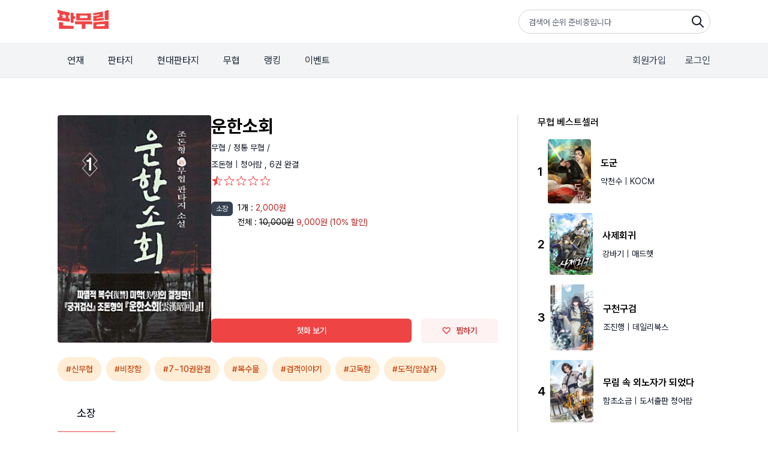

--- FILE ---
content_type: text/html;charset=UTF-8
request_url: https://www.fanmurim.com/book/135129
body_size: 11494
content:
<!DOCTYPE html>
<html lang="ko
">
    <head>
        <title id="pageTitle">운한소회 - 판무림</title>
        
    <meta charset="UTF-8" />
    <link rel="stylesheet" crossorigin href="https://cdn.jsdelivr.net/gh/orioncactus/pretendard@v1.3.6/dist/web/variable/pretendardvariable-dynamic-subset.css" />
    <link rel="stylesheet" href="/web/css/common/swiper.css">
    <link rel="stylesheet" href="/web/css/v2/ie-goodbye.css">
    <link rel="stylesheet" href="/s2/css/legacy.css">
    <link rel="stylesheet" href="/s2/css/globals.css">
    
            <link rel="stylesheet" type="text/css" href="/web/css/common/nouislider.css" />
            
  <link rel="canonical" href="https://www.fanmurim.com" />
  <!-- facebook-->
  <meta property="fb:app_id" content="268221537212653" />
  <meta property="og:title" content="운한소회 - 판무림" />
  <meta property="og:image" content="https://image.fanmurim.com/cover/135129/cover.jpg?format=webp&amp;width=480&amp;updatedAt=1689532315" />
  <meta property="og:url" content="https://www.fanmurim.com/book/135129" />
  <meta property="og:description" content="운한소회 - 누란의 위기에 빠졌던 무림에 평화를 가져온 백도의 비밀단체, 흑영에게 사나운 죽음의 위협이 몰아닥친다. 잠들었던 평화가 깨어지고 마침내 그들의 분노가 세상을 뒤덮는데... 살아남은 사나이들의 처절무비 통쾌한 복수극이 무림을 또 한 번 잔혹한 전화 속으로 몰아넣는다.
" />
  <meta property="og:type" content="website" />
  <meta property="og:image:width" content="201" />
  <meta property="og:image:height" content="287" />
  <meta property="og:site_name" content="판무림" />
  <meta property="og:locale" content="ko_KR" />

  <!-- google-->
  <meta name="description" content="운한소회 - 누란의 위기에 빠졌던 무림에 평화를 가져온 백도의 비밀단체, 흑영에게 사나운 죽음의 위협이 몰아닥친다. 잠들었던 평화가 깨어지고 마침내 그들의 분노가 세상을 뒤덮는데... 살아남은 사나이들의 처절무비 통쾌한 복수극이 무림을 또 한 번 잔혹한 전화 속으로 몰아넣는다.
" />
  <meta name="author" content="" />
  <meta name="keywords" content="웹소설,판타지소설,무협소설,이북,무료,novel,ebook,free,현대판타지,게임판타지,대체역사,스포츠,무협,성인판타지,성인무협,19,퓨전판타지,판타지,정통판타지,대여" />
  <meta name="copyright" content="판무림" />
  <meta name="application-name" content="판무림" />
  <!-- twitter-->
  <meta name="twitter:title" content="운한소회" />
  <meta name="twitter:image" content="https://www.fanmurim.com/web/images/common/meta-cardview.jpg" />
  <meta name="twitter:description" content="판타지, 무협 웹소설 플랫폼" />
  <meta name="twitter:card" content="summary" />

        

        
        <link rel="icon" href="/favicon.ico">
        <link rel="apple-touch-icon" href="/web/images/common/icon-180.png">
        <link rel="manifest" href="/manifest.json">
    
    
            <link rel="stylesheet" type="text/css" href="/web/css/common/nouislider.css" />
            
  <link rel="canonical" href="https://www.fanmurim.com" />
  <!-- facebook-->
  <meta property="fb:app_id" content="268221537212653" />
  <meta property="og:title" content="운한소회 - 판무림" />
  <meta property="og:image" content="https://image.fanmurim.com/cover/135129/cover.jpg?format=webp&amp;width=480&amp;updatedAt=1689532315" />
  <meta property="og:url" content="https://www.fanmurim.com/book/135129" />
  <meta property="og:description" content="운한소회 - 누란의 위기에 빠졌던 무림에 평화를 가져온 백도의 비밀단체, 흑영에게 사나운 죽음의 위협이 몰아닥친다. 잠들었던 평화가 깨어지고 마침내 그들의 분노가 세상을 뒤덮는데... 살아남은 사나이들의 처절무비 통쾌한 복수극이 무림을 또 한 번 잔혹한 전화 속으로 몰아넣는다.
" />
  <meta property="og:type" content="website" />
  <meta property="og:image:width" content="201" />
  <meta property="og:image:height" content="287" />
  <meta property="og:site_name" content="판무림" />
  <meta property="og:locale" content="ko_KR" />

  <!-- google-->
  <meta name="description" content="운한소회 - 누란의 위기에 빠졌던 무림에 평화를 가져온 백도의 비밀단체, 흑영에게 사나운 죽음의 위협이 몰아닥친다. 잠들었던 평화가 깨어지고 마침내 그들의 분노가 세상을 뒤덮는데... 살아남은 사나이들의 처절무비 통쾌한 복수극이 무림을 또 한 번 잔혹한 전화 속으로 몰아넣는다.
" />
  <meta name="author" content="" />
  <meta name="keywords" content="웹소설,판타지소설,무협소설,이북,무료,novel,ebook,free,현대판타지,게임판타지,대체역사,스포츠,무협,성인판타지,성인무협,19,퓨전판타지,판타지,정통판타지,대여" />
  <meta name="copyright" content="판무림" />
  <meta name="application-name" content="판무림" />
  <!-- twitter-->
  <meta name="twitter:title" content="운한소회" />
  <meta name="twitter:image" content="https://www.fanmurim.com/web/images/common/meta-cardview.jpg" />
  <meta name="twitter:description" content="판타지, 무협 웹소설 플랫폼" />
  <meta name="twitter:card" content="summary" />

        
    </head>
    <body>
        <div class="fm-wrap">
            <div class="header-mask"></div>
            <header class="fixed top-0 left-0 z-[200] w-full" data-event-category="공통-메뉴">
        <div class="bg-white">
            <div class="s2-container flex h-[72px] justify-between py-4">
                <a href="/" data-on="click" data-event-label="메뉴-로고"><img src="/s2/img/header_logo_fanmurim.png" alt="판무림" style="height: 32px; width: 85px" /></a>
                <div class="s2-search-rank h-10 w-80 rounded-full border border-gray-300 pl-4 pr-10 leading-10" style="background: no-repeat right 8px center / 24px url('/s2/img/search.png')">
                    <ul class="s2-search-rank-list rank-list overflow-hidden text-gray-500">
                        <li class="s2-search-rank-item"><span class="s2-search-rank-title rank-title">검색어 순위 준비중입니다</span><span class="s2-search-rank-icon ico-rank new"></span></li>
                    </ul>
                </div>
            </div>
        </div>
        <div class="s2-gnb-wrap">
            <div class="s2-container relative flex h-[56px] items-center justify-between">
                <nav class="s2-main-menu shrink-0 text-gray-800">
                    <ul class="flex space-x-2">
                        <li class="s2-main-menu-item"><a href="/ongoing" data-on="click" data-event-label="메뉴-연재">연재</a></li>
                        <li class="s2-main-menu-item"><a href="/category/list/F10102" data-on="click" data-event-label="메뉴-판타지">판타지</a></li>
                        <li class="s2-main-menu-item"><a href="/category/list/F10201" data-on="click" data-event-label="메뉴-현대판타지">현대판타지</a></li>
                        <li class="s2-main-menu-item"><a href="/category/list/F10301" data-on="click" data-event-label="메뉴-무협">무협</a></li>
                        <li class="s2-main-menu-item"><a href="/book/ranking/detail/MAIN/REALTIME" data-on="click" data-event-label="메뉴-랭킹">랭킹</a></li>
                        <li class="s2-main-menu-item"><a href="/event/list" data-on="click" data-event-label="메뉴-이벤트">이벤트</a></li>
                    </ul>
                </nav>
                <div class="utilmenu flex shrink-0 space-x-8 text-gray-700">
                    
                        <a href="/signup" class="btn-join-pop" data-on="click" data-event-label="메뉴-회원가입">회원가입</a>
                        <a href="/login" class="btn-login-pop" data-on="click" data-event-label="메뉴-로그인">로그인</a>
                    
                    
                </div>
                
                <div class="util-pop pop-search" data-event-category="공통-검색">
        <div class="search">
            <div class="search-box">
                <p class="input-wrap">
                    <input type="hidden" name="prevSearchText" value="" />
                    <input class="px-2" type="text" name="searchText" placeholder="제목, 저자, 출판사, 키워드를 입력해주세요." />
                    <button name="btnSearch" class="btn-search-input" type="button">검색</button>
                </p>
            </div>
            
            <div name="searchPreviewLayer" class="search-preview" style="display: none">
                <ul></ul>
            </div>
            <div name="_searchPreviewLayer" class="search-result" style="display: none">
                <ul class="thumb-list2"></ul>
            </div>
            <div name="commonSearchLayer" class="tab-box search-word">
                <ul class="tab-list">
                    <li><a href="#" data-on="click" data-event-label="탭-최근검색어">최근 검색어</a></li>
                    <li><a href="#" data-on="click" data-event-label="탭-인기검색어">인기 검색어</a></li>
                    <li><a href="#" data-on="click" data-event-label="탭-키워드검색">키워드 검색</a></li>
                </ul>
                
                <div class="tab-con recent" name="latelySearchLayer"></div>
                
                <div class="tab-con popular" name="searchTop10Layer">
                    <ul></ul>
                </div>
                
                <div class="tab-con keyword">
                    <h4>실시간 인기 키워드</h4>
                    <div class="words" name="hottestKeywordLayer"></div>

                </div>
            </div>
        </div>
    </div>
            </div>
        </div>
    </header>
            <div>
            <div class="s2-container mt-16 flex" data-event-category="작품-공통">
                <article class="grow border-r-2 border-gray-200 pr-8">
                    <div id="userActionInfo" class="hidden" data-is-login="false" data-is-favorite="false" data-rental-ticket-count="0"></div>
                    <!-- 작품 정보 -->
                    <section id="bookInfo" class="mb-6 flex gap-8" data-book-meta-no="135129" data-book-title="운한소회" data-star-point="0.5" data-book-type="SERIES" data-series-type="THICK" data-series-unit="권">
                        <!-- 썸네일 -->
                        <div class="w-64 shrink-0">
                            <div class="s2-cover-wrap">
                                <img width="256" class="s2-cover" src="https://image.fanmurim.com/cover/135129/cover.jpg?format=webp&amp;width=480&amp;updatedAt=1689532315" alt="운한소회" />
                            </div>
                        </div>
                        <!-- 텍스트 작품 정보 -->
                        <div class="flex grow flex-col text-sm">
                            <div class="grow">
                                <h1 class="mb-2 text-3xl font-bold">운한소회</h1>
                                <div class="mb-2 text-sm text-gray-900">
                                    <a href="/category/F103" data-on="click" data-event-label="버튼-장르-무협">무협 / </a><a href="/category/list/F10302" data-on="click" data-event-label="버튼-장르-정통 무협">정통 무협 / </a>
                                </div>

                                <div class="mb-2 text-gray-900">
                                    <a href="/search/author?authorName=조돈형" data-event-label="버튼-작가명-조돈형" data-on="click" data-event-action="clickAuthor">
                                        <span>조돈형</span>
                                    </a>
                                    |
                                    <a href="/search/publisher?publisherName=청어람" data-event-label="출판사-청어람" data-on="click" data-event-action="clickPublisher">
                                        <span>청어람</span>
                                    </a>
                                    <span class="mb-2"
                                        >,
                                        <span>6권</span>
                                        <span
                                        >완결</span>
                                    </span>
                                </div>
                                <div id="starPointContainer01" class="book-star-point mb-6 h-5"></div>

                                <section class="mb-4">
                                    
                                    
                                </section>
                                <!-- 대여 가격 -->
                                
                                <!-- 소장 가격-->
                                <section class="mb-6 flex items-start">
                                    <div class="mr-2 inline-block rounded-md bg-gray-700 px-2 py-1 align-top text-xs text-white">소장</div>
                                    <div class="grow">
                                        
                                        <section class="mb-1 flex items-start">
                                            <span class="mr-1">1개 : </span>
                                            <div class="grow">
                                                
                                                <span class="text-red-700">
                                                    <span >2,000원</span>
                                                    
                                                </span>
                                            </div>
                                        </section>
                                        <section class="mb-1 flex items-start">
                                            <span class="mr-1">전체 : </span>
                                            <div class="grow">
                                                <s >10,000원</s>
                                                <span class="text-red-700">
                                                    <span >9,000원</span>
                                                    <span >(10% 할인)</span>
                                                    
                                                </span>
                                            </div>
                                        </section>
                                    </div>
                                </section>
                            </div>
                            <!-- 액션 버튼. 첫화, 찜하기  -->
                            <div class="flex space-x-4">
                                <button id="viewFirstButton" class="button-primary button-base grow" disabled data-on="click" data-event-label="버튼-첫화보기">첫화 보기</button>

                                <button id="favoriteButton" class="button-secondary button-base w-32" data-on="click" data-event-label="버튼-찜하기">
                                    <i class="icon-favorite h-3 w-4"></i>
                                    <span>찜하기</span>
                                </button>
                            </div>
                        </div>
                    </section>

                    <!-- 키워드(태그) -->
                    <ul class="mb-3 flex flex-wrap">
                        
                        <li>
                            <a class="button-secondary-rounded button-sm mb-2 mr-2" data-on="click" data-event-action="clickTagPage" href="/search/keyword?searchText=신무협" data-event-label="태그-신무협">#신무협</a>
                        </li>
                        <li>
                            <a class="button-secondary-rounded button-sm mb-2 mr-2" data-on="click" data-event-action="clickTagPage" href="/search/keyword?searchText=비장함" data-event-label="태그-비장함">#비장함</a>
                        </li>
                        <li>
                            <a class="button-secondary-rounded button-sm mb-2 mr-2" data-on="click" data-event-action="clickTagPage" href="/search/keyword?searchText=7~10권완결" data-event-label="태그-7~10권완결">#7~10권완결</a>
                        </li>
                        <li>
                            <a class="button-secondary-rounded button-sm mb-2 mr-2" data-on="click" data-event-action="clickTagPage" href="/search/keyword?searchText=복수물" data-event-label="태그-복수물">#복수물</a>
                        </li>
                        <li>
                            <a class="button-secondary-rounded button-sm mb-2 mr-2" data-on="click" data-event-action="clickTagPage" href="/search/keyword?searchText=검객이야기" data-event-label="태그-검객이야기">#검객이야기</a>
                        </li>
                        <li>
                            <a class="button-secondary-rounded button-sm mb-2 mr-2" data-on="click" data-event-action="clickTagPage" href="/search/keyword?searchText=고독함" data-event-label="태그-고독함">#고독함</a>
                        </li>
                        <li>
                            <a class="button-secondary-rounded button-sm mb-2 mr-2" data-on="click" data-event-action="clickTagPage" href="/search/keyword?searchText=도적/암살자" data-event-label="태그-도적/암살자">#도적/암살자</a>
                        </li>
                    </ul>
                    <!-- 이벤트 정보 -->
                    
                    <!-- 공지사항 -->
                    
                    <!-- 대여 소장 tab -->
                    <nav id="volumeTabNav" class="my-4 flex border-b-2">
                        <a id="rentTab" class="tab hidden px-8 py-4 text-lg font-semibold">대여</a>
                        <a id="ownSaleTab" class="tab hidden px-8 py-4 text-lg font-medium">소장</a>
                    </nav>

                    <!-- tab panel -->
                    <section id="volumeContainer" data-is-rent="false" data-rent-sale-price="4500" data-sale-price="9000" data-free-volume-count="1">
                        <!-- 액션 버튼 -->
                        <div class="sticky top-[128px] flex h-20 items-center justify-between border-b-2 border-gray-200 bg-gray-50 px-4 py-6">
                            <div class="flex items-center">
                                <label class="mr-4 flex items-center text-xs font-medium">
                                    <input id="selectAllButton" type="checkbox" class="checkbox mr-2" />
                                    <span>전체 선택</span>
                                </label>
                                <div id="orderActionContainer" class="flex items-center"></div>
                                <span id="orderInfoContainer" class="text-sm font-semibold text-red-600"></span>
                            </div>

                            <div class="text-xs text-gray-900">
                                <button id="oldestButton" class="sort-button" data-sort-type="oldest">회차순</button>
                                |
                                <button id="latestButton" class="sort-button text-gray-400" data-sort-type="latest">최신순</button>
                            </div>
                        </div>
                        <ol id="volumeRowsContainer">
                            <li class="my-4 flex h-20 w-full animate-pulse items-center justify-between rounded-lg bg-gray-50 p-4">
                                <div class="mr-4 h-6 w-6 rounded-md bg-gray-200"></div>
                                <div class="mr-10 h-6 w-40 grow rounded-md bg-gray-200"></div>
                                <div class="mr-4 h-6 w-20 shrink-0 rounded-md bg-gray-200"></div>
                            </li>
                            <li class="my-4 flex h-20 w-full animate-pulse items-center justify-between rounded-lg bg-gray-50 p-4">
                                <div class="mr-4 h-6 w-6 rounded-md bg-gray-200"></div>
                                <div class="mr-10 h-6 w-40 grow rounded-md bg-gray-200"></div>
                                <div class="mr-4 h-6 w-20 shrink-0 rounded-md bg-gray-200"></div>
                            </li>
                            <li class="my-4 flex h-20 w-full animate-pulse items-center justify-between rounded-lg bg-gray-50 p-4">
                                <div class="mr-4 h-6 w-6 rounded-md bg-gray-200"></div>
                                <div class="mr-10 h-6 w-40 grow rounded-md bg-gray-200"></div>
                                <div class="mr-4 h-6 w-20 shrink-0 rounded-md bg-gray-200"></div>
                            </li>
                            <li class="my-4 flex h-20 w-full animate-pulse items-center justify-between rounded-lg bg-gray-50 p-4">
                                <div class="mr-4 h-6 w-6 rounded-md bg-gray-200"></div>
                                <div class="mr-10 h-6 w-40 grow rounded-md bg-gray-200"></div>
                                <div class="mr-4 h-6 w-20 shrink-0 rounded-md bg-gray-200"></div>
                            </li>
                            <li class="my-4 flex h-20 w-full animate-pulse items-center justify-between rounded-lg bg-gray-50 p-4">
                                <div class="mr-4 h-6 w-6 rounded-md bg-gray-200"></div>
                                <div class="mr-10 h-6 w-40 grow rounded-md bg-gray-200"></div>
                                <div class="mr-4 h-6 w-20 shrink-0 rounded-md bg-gray-200"></div>
                            </li>
                        </ol>

                        <button id="expandVolumesButton" class="button-white button-xl mt-4 hidden w-full">
                            <i class="icon-chevron-down h-4 w-4 border-gray-900"></i>
                            <span>펼쳐보기</span>
                        </button>
                    </section>

                    <!-- 책소개 -->
                    <section class="mt-12">
                        <h2 class="border-b-2 border-gray-200 pb-4 text-lg font-medium">책소개</h2>
                        <p class="whitespace-pre-line pt-4 text-sm text-gray-500">누란의 위기에 빠졌던 무림에 평화를 가져온 백도의 비밀단체, 흑영에게 사나운 죽음의 위협이 몰아닥친다. 잠들었던 평화가 깨어지고 마침내 그들의 분노가 세상을 뒤덮는데... 살아남은 사나이들의 처절무비 통쾌한 복수극이 무림을 또 한 번 잔혹한 전화 속으로 몰아넣는다.
</p>
                    </section>
                    <!-- 저자 소개 -->
                    <section class="mt-12">
                        <h2 class="border-b-2 border-gray-200 pb-4 text-lg font-medium">저자소개 - 조돈형</h2>
                        <p class="whitespace-pre-line pt-4 text-sm text-gray-500"></p>
                    </section>
                    <!-- 리뷰 -->
                    <section class="mt-12">
                        <h2 class="border-b-2 border-gray-200 pb-4 text-lg font-medium">리뷰</h2>
                        <!-- 리뷰 해더 -->
                        <form id="reviewWriterForm">
                            <div class="mb-4 mt-4 bg-gray-50 px-6 py-4">
                                <div class="flex items-center border-b-2 border-gray-200 pb-5">
                                    <span id="starPointNumber" class="mr-2 text-lg font-medium">0.5</span>
                                    <span id="starPointContainer02" class="mr-2 flex text-red-500"></span>
                                    <span class="text-sm text-gray-500">| <span id="starPointCount">1</span>명의 평가</span>
                                </div>
                                <div class="mt-4 flex items-center">
                                    <span class="bg-red-300text-lg mr-6 font-medium text-gray-900">이 작품에 대해 별점을 남겨 주세요</span>
                                    <div class="relative">
                                        <div id="userStarPointContainer" class="flex h-9 w-40">
                                            <i class="icon-star-full h-8 w-8"></i>
                                            <i class="icon-star-full h-8 w-8"></i>
                                            <i class="icon-star-full h-8 w-8"></i>
                                            <i class="icon-star-full h-8 w-8"></i>
                                            <i class="icon-star-full h-8 w-8"></i>
                                        </div>
                                        <div id="starPointSlider" class="absolute left-0 top-0 h-9 w-40 opacity-0"></div>
                                    </div>
                                </div>
                            </div>
                            <!-- 리뷰 입력 -->
                            <div class="mt-4 rounded-t-md border-2 border-gray-200 p-4">
                                <textarea id="reviewInput" name="content" class="h-16 w-full text-sm" placeholder="감상평을 입력해주세요. 주제와 관련없는 댓글 및 악플은 삭제 될 수 있습니다. "></textarea>
                            </div>
                            <div class="mb-10 flex items-center justify-between rounded-b-md border-x-2 border-b-2 border-gray-200 px-4 py-2 text-sm">
                                <label class="text-gray-700">
                                    <input type="checkbox" name="spoilerYn" value="y" />
                                    스포일러가 있습니다.
                                </label>
                                <div class="flex items-center">
                                    <p class="mr-4 text-gray-300"><span id="reviewInputCounter" class="text-gray-800">0</span> / (10 ~ 500자)</p>
                                    <button type="button" id="submitReviewButton" class="button-primary button-base">등록</button>
                                </div>
                            </div>
                        </form>
                        <!-- 리뷰 목록 -->
                        <aside id="reviewsContainer">
                            <button id="expandReviewsButton" class="button-white button-xl mt-4 w-full">
                                <i class="icon-chevron-down h-4 w-4 border-gray-900"></i>
                                <span>더 보기</span>
                            </button>
                        </aside>
                    </section>
                </article>
                <aside class="w-80 shrink-0 pl-8" data-event-category="작품-사이드바">
                    <!-- 장르 베스트셀러 -->
                    <section class="mb-12" data-event-category="작품-베스트셀러">
                        <h2 class="text-base font-medium">무협 베스트셀러</h2>
                        <a class="mt-4 flex items-center" href="/book/2029968" data-on="click" data-event-action="clickBook" data-event-label="작품-도군">
                            <span class="mr-2 shrink-0 text-xl font-semibold">1</span>
                            <div class="s2-cover-wrap mr-4 max-w-[72px] shrink-0">
                                <img class="s2-cover mr-4" src="https://image.fanmurim.com/cover/2029968/cover.jpg?format=webp&amp;width=360&amp;updatedAt=1769130232" alt="도군" width="72" />
                            </div>
                            <div class="grow">
                                <div class="mb-2 text-base font-semibold">도군</div>
                                <div class="text-sm text-gray-900">
                                    <span>약천수</span>
                                    <span>| KOCM</span>
                                </div>
                            </div>
                        </a><a class="mt-4 flex items-center" href="/book/2030763" data-on="click" data-event-action="clickBook" data-event-label="작품-사제회귀">
                            <span class="mr-2 shrink-0 text-xl font-semibold">2</span>
                            <div class="s2-cover-wrap mr-4 max-w-[72px] shrink-0">
                                <img class="s2-cover mr-4" src="https://image.fanmurim.com/cover/2030763/cover.jpg?format=webp&amp;width=360&amp;updatedAt=1768435624" alt="사제회귀" width="72" />
                            </div>
                            <div class="grow">
                                <div class="mb-2 text-base font-semibold">사제회귀</div>
                                <div class="text-sm text-gray-900">
                                    <span>강바기</span>
                                    <span>| 매드햇</span>
                                </div>
                            </div>
                        </a><a class="mt-4 flex items-center" href="/book/2851450" data-on="click" data-event-action="clickBook" data-event-label="작품-구천구검">
                            <span class="mr-2 shrink-0 text-xl font-semibold">3</span>
                            <div class="s2-cover-wrap mr-4 max-w-[72px] shrink-0">
                                <img class="s2-cover mr-4" src="https://image.fanmurim.com/cover/2851450/cover.jpg?format=webp&amp;width=360&amp;updatedAt=1767448292" alt="구천구검" width="72" />
                            </div>
                            <div class="grow">
                                <div class="mb-2 text-base font-semibold">구천구검</div>
                                <div class="text-sm text-gray-900">
                                    <span>조진행</span>
                                    <span>| 데일리북스</span>
                                </div>
                            </div>
                        </a><a class="mt-4 flex items-center" href="/book/2892129" data-on="click" data-event-action="clickBook" data-event-label="작품-무림 속 외노자가 되었다">
                            <span class="mr-2 shrink-0 text-xl font-semibold">4</span>
                            <div class="s2-cover-wrap mr-4 max-w-[72px] shrink-0">
                                <img class="s2-cover mr-4" src="https://image.fanmurim.com/cover/2892129/cover.jpg?format=webp&amp;width=360&amp;updatedAt=1769261401" alt="무림 속 외노자가 되었다" width="72" />
                            </div>
                            <div class="grow">
                                <div class="mb-2 text-base font-semibold">무림 속 외노자가 되었다</div>
                                <div class="text-sm text-gray-900">
                                    <span>함초소금</span>
                                    <span>| 도서출판 청어람</span>
                                </div>
                            </div>
                        </a><a class="mt-4 flex items-center" href="/book/2889670" data-on="click" data-event-action="clickBook" data-event-label="작품-역천의원">
                            <span class="mr-2 shrink-0 text-xl font-semibold">5</span>
                            <div class="s2-cover-wrap mr-4 max-w-[72px] shrink-0">
                                <img class="s2-cover mr-4" src="https://image.fanmurim.com/cover/2889670/cover.jpg?format=webp&amp;width=360&amp;updatedAt=1769261283" alt="역천의원" width="72" />
                            </div>
                            <div class="grow">
                                <div class="mb-2 text-base font-semibold">역천의원</div>
                                <div class="text-sm text-gray-900">
                                    <span>규온</span>
                                    <span>| 도서출판 청어람</span>
                                </div>
                            </div>
                        </a>
                        <a class="button-white button-sm mt-4" href="/book/ranking/detail/F103/REALTIME" data-on="click" data-event-label="버튼-더보기">
                            <span>더 보기</span>
                        </a>
                    </section>
                    <!-- 작가의 다른 작품  -->
                    <section class="mb-12" data-event-category="작품-작가다른작품">
                        <h2 class="text-base font-medium">조돈형 작가의 다른 작품</h2>
                        <a class="mt-4 flex items-center" href="/book/2305328" data-on="click" data-event-action="clickBook" data-event-label="작품-[연재] 마도제일검">
                            <span class="mr-2 shrink-0 text-xl font-semibold">1</span>
                            <div class="s2-cover-wrap mr-4 max-w-[72px] shrink-0">
                                <img class="s2-cover mr-4" src="https://image.fanmurim.com/cover/2305328/cover.jpg?format=webp&amp;width=360&amp;updatedAt=1768328287" alt="[연재] 마도제일검" />
                            </div>
                            <div class="grow">
                                <div class="mb-2 text-base font-semibold">[연재] 마도제일검</div>
                                <div class="text-sm text-gray-900">
                                    <span>조돈형</span>
                                    <span>| 데일리북스</span>
                                </div>
                            </div>
                        </a><a class="mt-4 flex items-center" href="/book/789440" data-on="click" data-event-action="clickBook" data-event-label="작품-검선마도">
                            <span class="mr-2 shrink-0 text-xl font-semibold">2</span>
                            <div class="s2-cover-wrap mr-4 max-w-[72px] shrink-0">
                                <img class="s2-cover mr-4" src="https://image.fanmurim.com/cover/789440/cover.jpg?format=webp&amp;width=360&amp;updatedAt=1768834740" alt="검선마도" />
                            </div>
                            <div class="grow">
                                <div class="mb-2 text-base font-semibold">검선마도</div>
                                <div class="text-sm text-gray-900">
                                    <span>조돈형</span>
                                    <span>| 도서출판 청어람</span>
                                </div>
                            </div>
                        </a><a class="mt-4 flex items-center" href="/book/269427" data-on="click" data-event-action="clickBook" data-event-label="작품-천산루">
                            <span class="mr-2 shrink-0 text-xl font-semibold">3</span>
                            <div class="s2-cover-wrap mr-4 max-w-[72px] shrink-0">
                                <img class="s2-cover mr-4" src="https://image.fanmurim.com/cover/269427/cover.jpg?format=webp&amp;width=360&amp;updatedAt=1753944639" alt="천산루" />
                            </div>
                            <div class="grow">
                                <div class="mb-2 text-base font-semibold">천산루</div>
                                <div class="text-sm text-gray-900">
                                    <span>조돈형</span>
                                    <span>| 청어람</span>
                                </div>
                            </div>
                        </a><a class="mt-4 flex items-center" href="/book/358049" data-on="click" data-event-action="clickBook" data-event-label="작품-운한소회(개정판)">
                            <span class="mr-2 shrink-0 text-xl font-semibold">4</span>
                            <div class="s2-cover-wrap mr-4 max-w-[72px] shrink-0">
                                <img class="s2-cover mr-4" src="https://image.fanmurim.com/cover/358049/cover.jpg?format=webp&amp;width=360&amp;updatedAt=1735570741" alt="운한소회(개정판)" />
                            </div>
                            <div class="grow">
                                <div class="mb-2 text-base font-semibold">운한소회(개정판)</div>
                                <div class="text-sm text-gray-900">
                                    <span>조돈형</span>
                                    <span>| 청어람</span>
                                </div>
                            </div>
                        </a><a class="mt-4 flex items-center" href="/book/113449" data-on="click" data-event-action="clickBook" data-event-label="작품-궁귀검신 2부">
                            <span class="mr-2 shrink-0 text-xl font-semibold">5</span>
                            <div class="s2-cover-wrap mr-4 max-w-[72px] shrink-0">
                                <img class="s2-cover mr-4" src="https://image.fanmurim.com/cover/113449/cover.jpg?format=webp&amp;width=360&amp;updatedAt=1706161331" alt="궁귀검신 2부" />
                            </div>
                            <div class="grow">
                                <div class="mb-2 text-base font-semibold">궁귀검신 2부</div>
                                <div class="text-sm text-gray-900">
                                    <span>조돈형</span>
                                    <span>| 청어람</span>
                                </div>
                            </div>
                        </a>
                        <a class="button-white button-sm mt-4" href="/search/author?authorName=조돈형" data-event-label="작가-조돈형" data-on="click" data-event-action="clickAuthor">
                            <span>더 보기</span>
                        </a>
                    </section>
                    <!-- 출판사의 다른 작품  -->
                    <section class="mb-12" data-event-category="작품-출판사다른작품">
                        <h2 class="text-base font-medium">청어람 출판사의 다른 작품</h2>
                        <a class="mt-4 flex items-center" href="/book/113609" data-on="click" data-event-action="clickBook" data-event-label="작품-만리웅풍">
                            <span class="mr-2 shrink-0 text-xl font-semibold">1</span>
                            <div class="s2-cover-wrap mr-4 max-w-[72px] shrink-0">
                                <img class="s2-cover mr-4" src="https://image.fanmurim.com/cover/113609/cover.jpg?format=webp&amp;width=360&amp;updatedAt=1696395589" alt="만리웅풍" />
                            </div>
                            <div class="grow">
                                <div class="mb-2 text-base font-semibold">만리웅풍</div>
                                <div class="text-sm text-gray-900">
                                    <span>월인</span>
                                    <span>| 청어람</span>
                                </div>
                            </div>
                        </a><a class="mt-4 flex items-center" href="/book/256833" data-on="click" data-event-action="clickBook" data-event-label="작품-염왕">
                            <span class="mr-2 shrink-0 text-xl font-semibold">2</span>
                            <div class="s2-cover-wrap mr-4 max-w-[72px] shrink-0">
                                <img class="s2-cover mr-4" src="https://image.fanmurim.com/cover/256833/cover.jpg?format=webp&amp;width=360&amp;updatedAt=1714575540" alt="염왕" />
                            </div>
                            <div class="grow">
                                <div class="mb-2 text-base font-semibold">염왕</div>
                                <div class="text-sm text-gray-900">
                                    <span>백야</span>
                                    <span>| 청어람</span>
                                </div>
                            </div>
                        </a><a class="mt-4 flex items-center" href="/book/297989" data-on="click" data-event-action="clickBook" data-event-label="작품-귀환병사">
                            <span class="mr-2 shrink-0 text-xl font-semibold">3</span>
                            <div class="s2-cover-wrap mr-4 max-w-[72px] shrink-0">
                                <img class="s2-cover mr-4" src="https://image.fanmurim.com/cover/297989/cover.jpg?format=webp&amp;width=360&amp;updatedAt=1768564721" alt="귀환병사" />
                            </div>
                            <div class="grow">
                                <div class="mb-2 text-base font-semibold">귀환병사</div>
                                <div class="text-sm text-gray-900">
                                    <span>요람</span>
                                    <span>| 청어람</span>
                                </div>
                            </div>
                        </a><a class="mt-4 flex items-center" href="/book/358102" data-on="click" data-event-action="clickBook" data-event-label="작품-내일을 향해 쏴라">
                            <span class="mr-2 shrink-0 text-xl font-semibold">4</span>
                            <div class="s2-cover-wrap mr-4 max-w-[72px] shrink-0">
                                <img class="s2-cover mr-4" src="https://image.fanmurim.com/cover/358102/cover.jpg?format=webp&amp;width=360&amp;updatedAt=1467192253" alt="내일을 향해 쏴라" />
                            </div>
                            <div class="grow">
                                <div class="mb-2 text-base font-semibold">내일을 향해 쏴라</div>
                                <div class="text-sm text-gray-900">
                                    <span>김형석</span>
                                    <span>| 청어람</span>
                                </div>
                            </div>
                        </a><a class="mt-4 flex items-center" href="/book/165128" data-on="click" data-event-action="clickBook" data-event-label="작품-만능서생">
                            <span class="mr-2 shrink-0 text-xl font-semibold">5</span>
                            <div class="s2-cover-wrap mr-4 max-w-[72px] shrink-0">
                                <img class="s2-cover mr-4" src="https://image.fanmurim.com/cover/165128/cover.jpg?format=webp&amp;width=360&amp;updatedAt=1767956069" alt="만능서생" />
                            </div>
                            <div class="grow">
                                <div class="mb-2 text-base font-semibold">만능서생</div>
                                <div class="text-sm text-gray-900">
                                    <span>임영기</span>
                                    <span>| 청어람</span>
                                </div>
                            </div>
                        </a>
                        <a class="button-white button-sm mt-4" href="/search/publisher?publisherName=청어람" data-event-label="출판사-청어람" data-on="click" data-event-action="clickPublisher">
                            <span>더 보기</span>
                        </a>
                    </section>
                </aside>
            </div>

            <!-- legacy design modal -->
            <div id="myModal4" class="modal pop-page">
                <div class="modal-cont wrap-pop">
                    <p class="head-pop">결제 하기</p>
                    <p class="alert-msg">캐시 충전 후 결제 하실 수 있습니다.</p>
                    <p class="alert-msg-1">
                        캐시를 충전하시면 자동으로 결제됩니다.<br />
                        캐시 충전 시 추가 적립 혜택도 놓치지 마세요!
                    </p>
                    <p class="btnset">
                        <a class="btn red" href="/charge/general" style="min-height: 0px">충전하고 결제하기</a>
                    </p>
                    <button class="btn-pop-close modal-close" name="btnOk">창 닫기</button>
                </div>
            </div>
            <script id="volumeTmpl" type="text/template">
                <li class="volume-row flex h-20 border-b-2 border-gray-200 px-4 hover:cursor-pointer hover:bg-gray-50">
                    <label class="mr-4 flex items-center w-5">
                        <input name="volumeNo" type="checkbox" class="checkbox" value="{{volumeNo}}"
                        data-index="{{index}}"
                        data-volume-price="{{volumePrice}}"
                        {{disabledSelect}} />
                    </label>
                    <div class="flex grow flex-col justify-center">
                        <span class="mb-1 text-base font-medium">{{volumeTitle}}</span>
                        <div>
                            <span class="text-sm font-normal text-gray-500"> {{epubInfo}} </span>
                            <span class="text-sm font-normal text-red-500"> {{leftTimeInfo}} </span>
                        </div>
                    </div>
                    <div class="w-28 shrink-0 text-sm text-red-600 flex justify-center items-center">
                        <div class="volume-button {{disclosureViewButton}}">
                            <a href="{{volumeUrl}}"
                                data-on="click"
                                data-event-action="clickVolume"
                                data-event-label="작품-{{bookTitle}}"
                                >{{viewButtonLabel}}</a>
                        </div>
                        <div class="{{disclosureVolumePrice}}"> {{formattedVolumePrice}}</div>
                    </div>
                </li>
            </script>

            <script id="rentActionBarTmpl" type="text/template">
                <button id="someOrderButton"
                    class="button-primary button-base mr-3" {{disabled}}>선택대여</button>
                <button id="allOrderButton"
                    class="button-primary button-base mr-3">전체대여</button>
            </script>

            <script id="ownSaleActionBarTmpl" type="text/template">
                <button id="someOrderButton"
                    class="button-primary button-base mr-3" {{disabled}}>선택소장</button>
                <button id="allOrderButton"
                    class="button-primary button-base mr-3">전체소장</button>
            </script>

            <script id="reviewTmpl" type="text/template">
                <div id="review-{{reviewNo}}" class="py-6 border-b-2 border-gray-200 review-row" data-review-no="{{reviewNo}}">
                    <div class="flex justify-between">
                        <div class="flex grow items-center mb-2">
                            <span class="text-sm font-medium  mr-1">{{markedUserId}}</span>
                            <span class="text-red-500">
                                {{stars}}
                            </span>
                            <span class="ml-1 text-xs text-gray-500"> {{registerDate}} </span>
                        </div>
                        <button class="review-report-button text-xs text-gray-500">신고하기</button>
                    </div>
                    <div class="text-sm mb-4 bg-gray-100 h-36 flex justify-center items-center review-blinder {{blindedBySpoiler}}">
                        <div>
                            <strong>스포일러</strong>가 있는 리뷰입니다. <br/>
                            <button class="show-content-button button-white button-xs">리뷰보기</button>
                        </div>
                    </div>
                    <div class="text-sm mb-4 whitespace-pre-line review-content {{disclosureBySpoiler}}">{{content}}</div>
                    <div class="flex justify-between text-xs">
                        <span>{{title}}</span>
                        <span class="">
                            <span class="review-like-button hover:cursor-pointer"
                                data-review-no="{{reviewNo}}"
                                data-on="click"
                                data-event-label="버튼-리뷰좋아요">
                                <i class="icon icon-heart w-5 h-5 {{likedClass}}"></i>
                                <span class="counter">{{likeCount}}</span>
                            </span>
                            <span class="hidden">
                                <i class="icon-chat-alt-2 w-5 h-5"></i>
                                <span>{{commentCount}}</span>
                            </span>
                        </span>
                    </div>
                </div>
            </script>
        </div>
            <div class="s2-home-section mt-8" data-event-category="공통-앱배너">
        <div class="flex content-center items-center justify-between space-x-6 rounded-3xl bg-gray-50 p-6">
            <img class="w-16" src="/s2/img/app-logo-fanmurim.png" alt="판무림" />
            <div class="grow text-gray-700">
                <h4 class="bold text-xl">언제 어디서나 판무림</h4>
                <p>이동하실 땐 편하게 모바일로 이용하세요.</p>
            </div>
            <a href="https://play.google.com/store/apps/details?id=com.kidaristudio.fanmurim" class="google" data-on="click" data-event-label="버튼-플레이스토어"><img class="w-[175px]" src="/s2/img/appstore-google.png" alt="GooglePlay" target="_blank" /></a>
            <a href="https://apps.apple.com/kr/app/id1486282563" class="App Store에서 다운로드 하기" data-on="click" data-event-label="버튼-앱스토어"><img class="w-[175px]" src="/s2/img/appstore-apple.png" alt="App Store" target="_blank" /></a>
        </div>
    </div>
            <footer class="s2-home-section s2-footer" data-event-category="공통-푸터">
        <ul class="mb-16 flex space-x-8">
            <li>
                <a class="hover:underline" href="/policy/terms" data-on="click" data-event-label="버튼-서비스약관">서비스약관</a>
            </li>
            <li>
                <a class="hover:underline" href="/policy/privacy" data-on="click" data-event-label="버튼-개인정보처리방침">개인정보처리방침</a>
            </li>
            <li>
                <a class="hover:underline" href="/policy/youth" data-on="click" data-event-label="버튼-청소년보호정책">청소년 보호 정책</a>
            </li>
            <li>
                <a class="hover:underline" href="/mypage/cs/notice" data-on="click" data-event-label="버튼-공지사항">공지사항</a>
            </li>
            <li>
                <a class="hover:underline" href="/mypage/cs" data-on="click" data-event-label="버튼-고객센터">고객센터</a>
            </li>
        </ul>
        <p class="mb-4 flex h-8 justify-between">
            <img src="/s2/img/footer-logo-fanmurim.png" alt="판무림" />
            <a href="https://www.kcopa.or.kr/" rel="noopener noreferrer" target="_blank">
                <img class="h-full" src="/s2/img/footer-logo-kcopa.png" alt="한국저작권보호원" />
            </a>
        </p>
        <div class="space-y-4 text-xs">
            <p>판무림 웹사이트에 게시된 모든 콘텐츠들은 저작권법에 의거 보호받고 있습니다.<br />저작권자 또는 (주)디엘피스튜디오의 승인 없이 콘텐츠의 일부 또는 전부를 복제, 전송, 배포 및 기타의 방법으로 저작물을 이용할 경우에는 저작권법에 의해 법적 조치에 처해질 수 있으므로 주의하시길 바랍니다.</p>
            <p>
                (주)디엘피스튜디오<br />
                사업자 등록번호 : 587-87-02092<br />
                통신판매업 신고번호 : 제2021-서울서초-3752호<br />
                대표이사 : 서현철<br />
                개인정보 보호책임자 : 서현철<br />
                대표번호 : 1666-8792<br />
                고객문의 :
                <a href="mailto:help@fanmurim.com" data-on="click" data-event-label="버튼-이메일고객문의">help@fanmurim.com</a><br />
                서울특별시 강남구 논현로132번길 13, 4382호
            </p>
            <p>Copyright © dlp Studio Inc. All rights reserved.</p>
        </div>
    </footer>
        </div>

        
    <div id="registerComplete" class="modal pop-alert">
        
        
    </div>

        
    <div id="ieGoodbye" class="modal ie-goodbye pop-notice">
        <div class="modal-mask"></div>
        <div class="modal-cont wrap-pop">
            <div class="ie-container">
                <strong class="title">인터넷 익스플로러 지원 종료 안내.</strong>
                <div class="warning">판무림은 이 브라우저에서 동작하지 않습니다. </div>
                <div class="desc">
                    <p>지금 회원님이 사용하는 인터넷 익스플로러 프로그램은 마이크로소프트의 중단 정책으로 더이상 지원되지 않습니다.</p>
                    <p>판무림도 이에 맞춰 더 빠르고 안전한 프로그램을 통해 이용해주시기 바랍니다.</p>
                </div>

                <div class="buttons">
                    <a href="https://www.microsoft.com/ko-kr/edge" rel="noopener noreferrer" target="_blank" class="big-button edge">마이크로소프트 엣지 다운로드</a>
                    <a href="https://www.google.co.kr/intl/ko/chrome" rel="noopener noreferrer" target="_blank" class="big-button chrome">구글 크롬 다운로드</a>
                </div>
                <div class="desc">
                    <p>위에 링크한 프로그램을 설치하여 이용하시면 작품 감상과 충전 등 판무림을 더 빠르고 안전하게 이용하실 수 있습니다.</p>
                    <p>항상 판무림을 이용해주셔서 큰 감사드립니다.</p>
                </div>
                <a class="addon-link" rel="noopener noreferrer" target="_blank" href="https://www.google.com/search?q=%EC%9C%88%EB%8F%84%EC%9A%B0+%EA%B8%B0%EB%B3%B8+%EB%B8%8C%EB%9D%BC%EC%9A%B0%EC%A0%80+%EC%84%A4%EC%A0%95&rlz=1C5CHFA_enKR944KR948&oq=%EC%9C%88%EB%8F%84%EC%9A%B0+%EA%B8%B0%EB%B3%B8+%EB%B8%8C%EB%9D%BC%EC%9A%B0%EC%A0%80+%EC%84%A4%EC%A0%95&aqs=chrome.0.0i512j0i8i30l7.5272j0j7&sourceid=chrome&ie=UTF-8">기본 브라우저 변경 방법. Click!</a>
            </div>
        </div>
    </div>


        
    
        
            <script src="https://browser.sentry-cdn.com/6.12.0/bundle.min.js" integrity="sha384-S3qfdh3AsT1UN84WIYNuOX9vVOoFg3nB17Jp5/pTFGDBGBt+dtz7MGAV845efkZr" crossorigin="anonymous"></script>
            <script>
                /*<![CDATA[*/
                Sentry.init({
                    dsn: 'https://1ed85fbb268742abaf230e1c10faa2e7@o926846.ingest.sentry.io/5876450',
                    ignoreErrors: ['TypeError: Failed to fetch', 'TypeError: NetworkError when attempting to fetch resource.', 'TypeError: Cancelled'],
                })
                /*]]>*/
            </script>
        
    
    <script src="https://polyfill.io/v3/polyfill.min.js?features=fetch%2CElement.prototype.append%2CElement.prototype.before"></script>
    <script src="/js/dist/runtime-37d2568ade3bdac239ba.js"></script>
    <script src="/js/dist/vendors-77f5fcf997443bad3751.js"></script>
    <script src="/js/dist/web_common-5111cab7328fd5141297.js"></script>
    <script src="/js/dist/web_ui-6ec6a784992d8d70d3f7.js"></script>

        
    <script src="/js/dist/web_search_main-cf98b5e55330ce69f9ec.js"></script>
    
    
            <script src="/js/dist/web_book_detail_v2-2143ce15f8e8752ab65d.js"></script>
        


        
    
    <script>
        /*<![CDATA[*/
        var __analyticsNode;
        var __autotrackNode;
        var __isGaDebug;
        try {
            __isGaDebug = window.localStorage && window.localStorage['gadebug'] === 'yes';
        } catch(e) {
            // for unknown exception
        }

        var __isGaProd = /^(?:www\.)?fanmurim.com/.test(location.host);

        if (__isGaDebug || __isGaProd) {
            __analyticsNode = document.createElement('script');
            __autotrackNode = document.createElement('script');

            __autotrackNode.src = '/web/js/autotrack.custom.js';
            __autotrackNode.async = true;
            __analyticsNode.async = true;
        }

        if (__isGaDebug) {
            __analyticsNode.src = 'https://www.google-analytics.com/analytics_debug.js'
            document.body.appendChild(__analyticsNode);
            document.body.appendChild(__autotrackNode);
        } else if (__isGaProd) {
            __analyticsNode.src = 'https://www.google-analytics.com/analytics.js'
            document.body.appendChild(__analyticsNode);
            document.body.appendChild(__autotrackNode);
        }
        window.ga=window.ga||function(){(ga.q=ga.q||[]).push(arguments)};ga.l=+new Date;

        var analytics = {
            sendEvent: function (category, action, label) {
                if (!window.ga) {
                    return;
                }

                ga('send', 'event', category, action, label);
            },
            getUserNo: function() {
                return null;
            },
            getUserAge: function() {
                var birth = null;

                if (birth === null) {
                    return;
                }

                return (new Date()).getFullYear() - (new Date(birth)).getFullYear();
            },
            getUserAgeGroup: function() {
                var age = analytics.getUserAge();

                if (!age) {
                    return;
                }

                var ageGroup = Math.floor(age/10) * 10;

                return ageGroup + '-' + (ageGroup + 10);
            },
            // https://developers.google.com/analytics/devguides/collection/analyticsjs/sending-hits#handling_timeouts
            createFunctionWithTimeout: function(callback, opt_timeout) {
                var called = false;
                function fn() {
                    if (!called) {
                        called = true;
                        callback();
                    }
                }
                setTimeout(fn, opt_timeout || 1000);

                return fn;
            },
            setCustomDimension: function(index, value) {
                window.ga('set', 'dimension' + index, value);
            }
        }

        var initGa = function() {
            if (!window.ga) {
                return;
            }

            window.ga('create', 'UA-136500585-1', 'auto');
            window.ga('set', 'anonymizeIp', true);
            window.ga('require', 'ec');
            window.ga('set', 'dimension1', "WEB");

            if (analytics.getUserNo()) {
                window.ga('set', 'userId', analytics.getUserNo());
            }

            if (analytics.getUserAge()) {
                window.ga('set', 'dimension6', analytics.getUserAge());
                window.ga('set', 'dimension7', analytics.getUserAgeGroup());
            }

            window.ga('require', 'eventTracker', {
                attributePrefix: 'data-',
                events: ['click', 'auxclick', 'contextmenu'],
                hitFilter: function (model, element, event) {
                    var category = element.closest('[data-event-category]').getAttribute('data-event-category')
                    var action = element.getAttribute('data-event-action') || event.type
                    var label = element.getAttribute('data-event-label') || '링크-' + element.getAttribute('href')

                    if (category) {
                        model.set('eventCategory', category, true)
                        model.set('eventAction', action, true)
                        model.set('eventLabel', label, true)
                    }
                }
            });

            window.ga('require', 'cleanUrlTracker', {
                stripQuery: true,
                queryDimensionIndex: 2,
                queryParamsWhitelist: ['searchText'],
                trailingSlash: 'remove'
            });

            window.ga('require', 'mediaQueryTracker', {
                definitions: [
                    {
                        name: 'Breakpoint',
                        dimensionIndex: 3,
                        items: [
                            {name: 'phone-small', media: '(max-width: 320px)'},
                            {name: 'phone-large', media: '(min-width: 321px) and (max-width:639px)'},
                            {name: 'tablet', media: '(min-width: 640px) and (max-width:960px)'},
                            {name: 'desktop-small', media: '(min-width: 961px) and (max-width:1280px)'},
                            {name: 'desktop-large', media: '(min-width: 1281px)'}
                        ]
                    },
                    {
                        name: 'Pixel Density',
                        dimensionIndex: 4,
                        items: [
                            {name: '1x',   media: 'all'},
                            {name: '1.5x', media: '(min-resolution: 144dpi)'},
                            {name: '2x',   media: '(min-resolution: 192dpi)'},
                            {name: '2.5x',   media: '(min-resolution: 240dpi)'},
                            {name: '3x',   media: '(min-resolution: 288dpi)'},
                            {name: '3.5x',   media: '(min-resolution: 336dpi)'},
                            {name: '4x',   media: '(min-resolution: 384dpi)'},
                            {name: '4.5x',   media: '(min-resolution: 432dpi)'},
                            {name: '5x',   media: '(min-resolution: 480dpi)'},
                            {name: '5.5x',   media: '(min-resolution: 528dpi)'},
                            {name: '6x',   media: '(min-resolution: 576dpi)'},
                            {name: '6.5x',   media: '(min-resolution: 624dpi)'},
                            {name: '7x',   media: '(min-resolution: 672dpi)'}
                        ]
                    },
                    {
                        name: 'Orientation',
                        dimensionIndex: 5,
                        items: [
                            {name: 'landscape', media: '(orientation: landscape)'},
                            {name: 'portrait',  media: '(orientation: portrait)'}
                        ]
                    }
                ],
                changeTemplate: function(newValue, oldValue) {
                    return oldValue + ' -> ' + newValue;
                }
            });
        }

        initGa();
        /*]]>*/
    </script>
    
    <script>
        window.ga && window.ga('send', 'pageview', {
            hitCallback: function() {
                window.pvHitCallback && analytics.createFunctionWithTimeout(pvHitCallback)
            }
        });
    </script>


    <!-- Google tag (gtag.js) for GA4-->
    <script async src="https://www.googletagmanager.com/gtag/js?id=G-6HWXXJXT9F"></script>
    <script>
      window.dataLayer = window.dataLayer || [];
      function gtag(){dataLayer.push(arguments);}
      gtag('js', new Date());
    </script>
    <script src="/js/dist/tracker-9ef2e58042e76f40ea2e.js"></script>


    </body>
</html>


--- FILE ---
content_type: image/svg+xml
request_url: https://www.fanmurim.com/all/images/book/star-half.svg
body_size: 414
content:
<svg width="20" height="20" viewBox="0 0 20 20" fill="none" xmlns="http://www.w3.org/2000/svg">
<g clip-path="url(#clip0_2552_33085)">
<path d="M10 1.42759L11.8845 6.46729L12.3528 6.29217L11.8845 6.46729C12.025 6.84314 12.3766 7.09858 12.7775 7.1161L18.1528 7.35098L13.9421 10.7006C13.6281 10.9504 13.4938 11.3637 13.601 11.7504L15.0387 16.9352L10.5519 13.9657C10.2173 13.7442 9.78271 13.7442 9.44809 13.9657L4.96127 16.9352L6.39896 11.7504C6.50618 11.3637 6.37189 10.9504 6.05786 10.7006L1.84716 7.35098L7.22253 7.1161C7.62341 7.09858 7.97499 6.84314 8.11553 6.46729L10 1.42759Z" stroke="#EF4444"/>
<path d="M9.49982 13.5649L5.07303 16.7812L6.73038 11.6803C6.86425 11.2683 6.7176 10.8169 6.36711 10.5623L6.07322 10.9668L6.36711 10.5623L2.0281 7.40983H7.39141C7.8217 7.40983 8.20692 7.13602 8.3417 6.72121L9.49975 3.1571L9.49982 3.15687V13.5649Z" fill="#EF4444" stroke="#EF4444"/>
</g>
<defs>
<clipPath id="clip0_2552_33085">
<rect width="20" height="20" fill="white"/>
</clipPath>
</defs>
</svg>


--- FILE ---
content_type: application/javascript
request_url: https://www.fanmurim.com/js/dist/web_book_detail_v2-2143ce15f8e8752ab65d.js
body_size: 5491
content:
"use strict";(self.webpackChunkfront=self.webpackChunkfront||[]).push([[4109],{6133:function(e,t){Object.defineProperty(t,"__esModule",{value:!0}),t.default={defaultError:"일시적인 오류가 발생했습니다."}},966:function(e,t){Object.defineProperty(t,"__esModule",{value:!0}),t.numberFormat=void 0,t.numberFormat=function(e){return e.toString().replace(/\B(?=(\d{3})+(?!\d))/g,",")}},2422:function(e,t,n){var r,o,i,a,c=this&&this.__importDefault||function(e){return e&&e.__esModule?e:{default:e}};Object.defineProperty(t,"__esModule",{value:!0});var l,u=n(6486),s=c(n(4211)),d=c(n(6133)),f=n(966),v=n(9141),m="oldest",p=!1,b=0,y=[],S=new Map,h=document.querySelector("#viewFirstButton"),T=document.querySelector("#favoriteButton"),k=document.querySelector("#giftBoxLink"),L=document.querySelector("#bookInfo"),g=document.querySelector("#userActionInfo"),w=document.querySelector("#eventInfo"),E=document.querySelector("#volumeTabNav"),q=E.querySelector("#rentTab"),A=E.querySelector("#ownSaleTab"),N=document.querySelector("#eventTimer"),M=document.querySelector("#expandVolumesButton"),P=document.querySelector("#oldestButton"),C=document.querySelector("#latestButton"),x=document.querySelectorAll(".sort-button"),V=document.querySelector("#selectAllButton"),O=document.querySelector("#volumeContainer"),U=document.querySelector("#orderActionContainer"),B=document.querySelector("#volumeRowsContainer"),H=document.querySelector("#orderInfoContainer"),F=document.querySelector("#starPointContainer01"),I=document.querySelector("#starPointContainer02"),j=null===(r=document.querySelector("#volumeTmpl"))||void 0===r?void 0:r.innerHTML,_=null===(o=document.querySelector("#rentActionBarTmpl"))||void 0===o?void 0:o.innerHTML,R=null===(i=document.querySelector("#ownSaleActionBarTmpl"))||void 0===i?void 0:i.innerHTML,J=document.querySelector("#expandReviewsButton"),Y=document.querySelector("#submitReviewButton"),D=document.querySelector("#userStarPointContainer"),z=document.querySelector("#reviewWriterForm"),G=document.querySelector("#reviewInput"),K=null===(a=document.querySelector("#reviewTmpl"))||void 0===a?void 0:a.innerHTML,W={bookMetaNo:L.dataset.bookMetaNo,bookTitle:L.dataset.bookTitle,starPoint:+(L.dataset.starPoint||"0"),bookType:L.dataset.bookType,seriesType:L.dataset.seriesType,seriesUnit:L.dataset.seriesUnit},Q={isRent:"true"===O.dataset.isRent,rentSalePrice:+(O.dataset.rentSalePrice||"0"),salePrice:+(O.dataset.salePrice||"0"),freeVolumeCount:+(O.dataset.freeVolumeCount||"0")},X={isLogin:"true"===g.dataset.isLogin,isFavorite:"true"===g.dataset.isFavorite,rentalTicketCount:+g.dataset.rentalTicketCount,starPoint:+(g.dataset.starPoint||"0")},Z=w?{eventType:w.dataset.eventType,deadlineSec:+(w.dataset.deadline||"0")}:null;function ee(e,t){if("ownSaleTab"===l)return Promise.resolve(e);var n={bookVolumeNos:e,orderType:t};return new Promise((function(t,r){v.CommonUtil.ajax({url:"/order/check/available",data:JSON.stringify(n),contentType:"application/json",success:function(n){var o,i;"n"===n.data?(o="#myModal4",i=$(o),$(o+".modal-mask").length<=0&&$(i).prepend("<div class='modal-mask'></div>"),$(i).show(),r(e)):t(e)}})}))}function te(e){if(Ue(),0!==S.size){var t=Array.from(S.values()),n=e.currentTarget;Je()?function(e,t){if(he(t),Ve(e)){var n="rentTab"===l?"VOLUME_RENTAL":"VOLUME",r=Ce(e),o="rentTab"===l&&e.some((function(e){return!Pe(e)&&ue(y.length,e.dispOrder)})),i=e.some((function(e){return Se(e)>0}));o&&i?function(e,t){var n={bookVolumeNos:e,orderType:t};return new Promise((function(e,t){v.CommonUtil.ajax({url:"/order/rental",data:JSON.stringify(n),contentType:"application/json",success:function(t){e(t)},error:function(e){401===e.status&&Ue(!0),t(e)}})}))}(r,n).then((function(e){var o=e.data;o?ee(o,n).then((function(e){Te(t),Me(e,n)})).catch((function(e){Te(t)})):function(e,t){var n={action:"/order/done",method:"post",target:"_self",data:[["orderType",t],["isMultiple",1===e.length?"n":"y"],["bookVolumeNo",e[0]]]},r=new v.VirtualForm(n);r.init(),r.submit()}(r,n)})).catch((function(e){Te(t)})):ee(r,n).then((function(e){Te(t),Me(e,n)})).catch((function(e){Te(t)}))}else Te(t)}(t,n):re(t,n)}else alert("선택된 도서가 없습니다. ")}function ne(e){Ue();var t=e.currentTarget;re(y,t)}function re(e,t){if(he(t),Ve(e)){var n=function(e){var t=xe(e);return"rentTab"===l?t?"VOLUME_RENTAL":"ALL_RENTAL":t?"VOLUME":"ALL"}(e);ee(Ce(e),n).then((function(e){Te(t),Me(e,n)})).catch((function(){Te(t)}))}else Te(t)}function oe(e){if(Z&&!(Z.deadlineSec<=0)){var t="CONTENTS"===Z.eventType?"기간한정 대여: ":"포인트백 대여:",n=Math.floor(e/86400);e-=3600*n*24;var r=Math.floor(e/3600);e-=3600*r;var o=Math.floor(e/60);e-=60*o;var i=t+" "+n+"일\n        "+r.toString().padStart(2,"0")+" :\n        "+o.toString().padStart(2,"0")+" :\n        "+e.toString().padStart(2,"0")+"\n        남음";N.innerHTML='<i class="icon-clock w-4 h-4 mr-2"></i> '+i}}function ie(){var e;null===(e=T.querySelector("i"))||void 0===e||e.classList.add("active");var t=T.querySelector("span");t&&(t.innerText="찜 풀기")}function ae(e){F.innerHTML=ce(e,5),I.innerHTML=ce(e,6)}function ce(e,t){var n=Math.floor(e),r=e-n>0,o=5-n-(r?1:0),i="",a="";5===t?i="w-5 h-5":6===t?i="w-6 h-6":8===t&&(i="w-8 h-8");for(var c=0;c<n;c++)a+='<i class="icon-star-full '+i+'"></i>';for(r&&(a+='<i class="icon-star-half '+i+'"></i>'),c=0;c<o;c++)a+='<i class="icon-star-empty '+i+'"></i>';return a}function le(e){return e.id}function ue(e,t){return"ownSaleTab"!==l&&(e>1&&e<10?t<e:e>9&&e<20?t<e-3:e>19&&e<50?t<e-5:t<e-10)}function se(e){e.classList.add("border-red-500","text-gray-900","border-b-4"),e.classList.remove("text-gray-700")}function de(e){se(e),me(le(e)),we()}function fe(e){!function(e){e.classList.add("text-gray-700"),e.classList.remove("border-red-500","text-gray-900","border-b-4")}(e)}function ve(e){return e.free}function me(e){!function(e){ye(U);var t=("rentTab"===e?_:R).replaceAll("{{disabled}}",_e(e)?"disabled":""),n=document.createElement("template");n.innerHTML=t;var r=n.content.querySelector("#allOrderButton"),o=n.content.querySelector("#someOrderButton");r.addEventListener("click",ne),Re(e)&&o.addEventListener("click",te),U.append(n.content)}(e),pe(),_e(e)?(he(V),we()):Te(V)}function pe(){p||y.length<=5?(ye(B),Ee(y),Ne(),p=!0):(ye(B),5,Ee(y.slice(0,5)),M.classList.remove("hidden"),p=!1)}function be(e){x.forEach((function(e){e.classList.remove("font-medium"),e.classList.remove("text-gray-400")})),"oldest"===e?(P.classList.add("font-medium"),C.classList.add("text-gray-400")):(C.classList.add("font-medium"),P.classList.add("text-gray-400"))}function ye(e){for(;e.firstChild;)e.removeChild(e.firstChild);return e}function Se(e){var t=ve(e),n="rentTab"===l?e.volumeRentSalePrice:e.volumeSalePrice;return t?0:n}function he(e){e.setAttribute("disabled","disabled")}function Te(e){e.removeAttribute("disabled")}h.addEventListener("click",(function(){var e;e=y[0],location.href="/viewer/w/"+e.bookVolumeNo})),T.addEventListener("click",(function(){X.isLogin&&(X.isFavorite?function(){var e;null===(e=T.querySelector("i"))||void 0===e||e.classList.remove("active");var t=T.querySelector("span");t&&(t.innerText="찜 하기")}():ie(),v.CommonUtil.ajax({url:"/book/favorite/"+W.bookMetaNo,type:X.isFavorite?"DELETE":"POST",success:function(){X.isFavorite=!X.isFavorite},error:function(e){var t;401==e.status?Ue(!0):(alert((null===(t=e.responseJSON)||void 0===t?void 0:t.message)||d.default.defaultError),location.reload())}}))})),E.querySelectorAll(".tab").forEach((function(e){e.addEventListener("click",(function(e){var t=le(e.currentTarget);l=t,"rentTab"===t?(de(q),fe(A)):(de(A),fe(q))}))})),k&&k.addEventListener("click",(function(e){var t;e.preventDefault(),t=+(k.dataset.giftBoxNo||"0"),v.CommonUtil.ajax({url:"/box/gift",data:{giftBoxNo:t},type:"POST",success:function(e){alert("["+e.data.title+"] 대여권 "+e.data.useCount+"개를 받았습니다."),location.reload()},error:function(e){var t;401==e.status?Ue(!0):(alert((null===(t=e.responseJSON)||void 0===t?void 0:t.message)||d.default.defaultError),location.reload())}})})),M.addEventListener("click",(function(e){Oe()})),V.addEventListener("change",(function(e){var t=e.currentTarget;t.checked&&!p&&Oe(),B.querySelectorAll("input[type=checkbox]").forEach((function(e){e.checked!==t.checked&&e.click()}))})),x.forEach((function(e){e.addEventListener("click",(function(e){!function(e){if(m===e)return!1;y.reverse(),pe(),be(e),m=e}(e.currentTarget.dataset.sortType)}))}));var ke=u.debounce(he,300),Le=u.debounce(Te,300),ge=u.debounce(we,200);function we(){if(_e(l))H.innerHTML="전권대여만 가능한 상품입니다.";else if(0!==S.size){var e=0,t=0,n="",r=function(e){var t=0;return"rentTab"===l&&X.rentalTicketCount>0&&e.forEach((function(e){var n=Se(e);ue(y.length,e.dispOrder)&&0!==n&&t<X.rentalTicketCount&&t++})),t}(S),o=Je();o?(r>0&&(n+=" 대여권 "+r+"개 사용"),S.forEach((function(n){if(r>0)r--;else{var o=Se(n);0===o&&t++,e+=n.hasVolume&&!n.expired?0:o}})),t>0&&(n+=(""!==n?",":"")+"  "+t+W.seriesUnit+" 무료"),n&&(n="("+n+")")):e="rentTab"===l?Q.rentSalePrice:Q.salePrice;var i=(o?""+S.size+W.seriesUnit+" 선택":"전체")+" "+("rentTab"===l?"대여":"소장")+". "+f.numberFormat(e)+"원";H.innerHTML=i+" "+n}else H.innerHTML=""}function Ee(e){var t="";e.forEach((function(e,n){t+=function(e,t){var n=ve(e),r=function(e){return ve(e)||e.hasVolume&&!e.expired||e.freeGive}(e),o=Se(e);return j.replaceAll("{{index}}",String(t)).replaceAll("{{volumeNo}}",String(e.bookVolumeNo)).replaceAll("{{volumeTitle}}",e.title).replaceAll("{{epubInfo}}",e.epubInfo).replaceAll("{{bookTitle}}",W.bookTitle).replaceAll("{{volumeUrl}}","/viewer/w/"+e.bookVolumeNo).replaceAll("{{disclosureViewButton}}",r?"":"hidden").replaceAll("{{disclosureVolumePrice}}",r?"hidden":"").replaceAll("{{viewButtonLabel}}",n?"무료보기":"바로보기").replaceAll("{{volumePrice}}",String(o)).replaceAll("{{formattedVolumePrice}}",Re(l)?f.numberFormat(o)+"원":"").replaceAll("{{leftTimeInfo}}",!n&&e.leftTimeInfo?"("+e.leftTimeInfo+")":"").replaceAll("{{disabledSelect}}",_e(l)?"disabled":"")}(e,n)}));var n=document.createElement("template");n.innerHTML=t,Re(l)&&(n.content.querySelectorAll(".volume-row").forEach((function(e){e.addEventListener("click",Ae)})),n.content.querySelectorAll("input[type=checkbox]").forEach((function(e){var t=Number(e.value);S.size>0&&S.has(t)&&(e.checked=!0),e.addEventListener("change",qe)}))),B.append(n.content)}function qe(e){var t=e.currentTarget,n=Number(t.value);t.checked?S.set(n,function(e){return y.find((function(t){return t.bookVolumeNo===e}))}(n)):S.delete(n),ge()}function Ae(e){var t=e.target,n=e.currentTarget;if(!t.closest(".volume-button")&&"INPUT"!==t.tagName){var r=n.querySelector("input[type=checkbox]");r&&r.click()}}function Ne(){M.classList.add("hidden")}function Me(e,t){var n={action:"/order",method:"post",target:"_self",data:[["orderType",t]]};e.forEach((function(e){n.data.push(["bookVolumeNos",e])}));var r=new v.VirtualForm(n);r.init(),r.submit()}function Pe(e){return e.hasVolume&&!e.expired}function Ce(e){return e.filter((function(e){return!Pe(e)})).map((function(e){return e.bookVolumeNo}))}function xe(e){return e.some((function(e){return Se(e)>0&&Pe(e)}))}function Ve(e){return e.some((function(e){return e.free||!Pe(e)}))?!(e.some((function(e){return e.expired}))&&!confirm("대여기간이 만료된 작품이 포함되어 있습니다.\n다시 구매하시겠습니까?")):(alert("이미 구매하신 작품입니다."),!1)}function Oe(){y.length<=5||Ee(y.slice(5)),Ne(),p=!0}function Ue(e){X.isLogin&&!e||(location.href="/login")}Y.addEventListener("click",(function(e){Ue(),he(e.currentTarget);var t,n=new FormData(z);(t={bookMetaNo:W.bookMetaNo,content:n.get("content"),spoilerYn:"y"===n.get("spoilerYn")?"y":"n"},new Promise((function(e,n){v.CommonUtil.ajax({url:"/book/review",data:t,success:function(t){e(t)},error:function(e){var t;n(e),alert((null===(t=e.responseJSON)||void 0===t?void 0:t.message)||d.default.defaultError)}})}))).then((function(e){location.reload()}))})),G.addEventListener("input",(function(e){var t=e.target.value.length,n=document.querySelector("#reviewInputCounter");t<10||t>500?(n.innerHTML='<span class="text-red-500">'+t+"</span>",ke(Y)):(n.innerHTML=""+t,Le(Y))})),J&&J.addEventListener("click",(function(e){Ie()}));var Be,He=u.throttle((function(e){X.starPoint>0||Fe(e)}),200);function Fe(e){D.innerHTML=ce(e,8)}function Ie(){var e;(e=b,new Promise((function(t,n){v.CommonUtil.ajax({url:"/book/review/list?no="+W.bookMetaNo+"&bookMetaYn=y&page="+e,type:"GET",success:function(e){t(e.data)},error:function(e){n(e)}})}))).then((function(e){0!==e.content.length?(function(e){var t=e.content,n="";t.forEach((function(e){"y"!==e.deleteYn&&(n+=function(e){return K.replaceAll("{{reviewNo}}",String(e.bookReviewNo)).replaceAll("{{markedUserId}}",(t=e.memberId,t.length<5?t:t.slice(0,3)+"****")).replaceAll("{{registerDate}}",(n=e.registerDate,n.year+"년 "+n.monthValue+"월 "+n.dayOfMonth+"일")).replaceAll("{{disclosureBySpoiler}}","y"===e.spoilerYn?"hidden":"").replaceAll("{{blindedBySpoiler}}","y"===e.spoilerYn?"":"hidden").replaceAll("{{content}}",e.content).replaceAll("{{title}}","y"===e.bookMetaYn?e.bookTitle:e.title).replaceAll("{{likeCount}}",String(e.likeCnt)).replaceAll("{{likedClass}}",e.bookReviewLikeNo?"active":"").replaceAll("{{commentCount}}",String(e.commentCnt)).replaceAll("{{stars}}",e.starPoint>0?ce(e.starPoint,5):"");var t,n}(e))}));var r=document.createElement("template");r.innerHTML=n,r.content.querySelectorAll(".review-like-button").forEach((function(e){e.addEventListener("click",(function(e){var t;!function(e){var t=document.querySelector("#review-"+e+" .review-like-button"),n=t.querySelector(".icon"),r=t.querySelector(".counter");(function(e){return new Promise((function(t,n){v.CommonUtil.ajax({url:"/book/review/like",data:{bookReviewNo:e},success:function(e){t(e)},error:function(e){var t;n(e),alert((null===(t=e.responseJSON)||void 0===t?void 0:t.message)||d.default.defaultError)}})}))})(e).then((function(e){"true"===e.myLike?n.classList.add("active"):n.classList.remove("active"),r.innerHTML=e.likeCnt}))}(null===(t=e.currentTarget.closest(".review-row"))||void 0===t?void 0:t.dataset.reviewNo)}))})),r.content.querySelectorAll(".review-report-button").forEach((function(e){e.addEventListener("click",(function(e){var t,n;confirm("이 댓글을 신고 하시겠습니까?")&&(n=null===(t=e.currentTarget.closest(".review-row"))||void 0===t?void 0:t.dataset.reviewNo,Ue(),new Promise((function(e,t){v.CommonUtil.ajax({url:"/book/review/report",data:{bookReviewNo:n},success:function(t){"true"!==t&&alert(t),e(t)},error:function(e){t("오류")}})})))}))})),r.content.querySelectorAll(".show-content-button").forEach((function(e){e.addEventListener("click",(function(e){var t,n,r=e.currentTarget.closest(".review-row");null===(t=r.querySelector(".review-content"))||void 0===t||t.classList.remove("hidden"),null===(n=r.querySelector(".review-blinder"))||void 0===n||n.classList.add("hidden")}))})),J.before(r.content)}(e),e.last&&je(),++b):je()}))}function je(){J.classList.add("hidden")}function _e(e){return!Re(e)}function Re(e){return"ownSaleTab"==e||"POINTBACK"!==(null==Z?void 0:Z.eventType)}function Je(){var e=Array.from(S.values()),t=e.filter((function(e){return!e.free})).length,n=y.length-Q.freeVolumeCount;return!(t===n&&t>0)&&(S.size<n||xe(e))}new Promise((function(e,t){v.CommonUtil.ajax({url:"/book/"+W.bookMetaNo+"/volumes",type:"GET",success:function(t){e(t.data)}})})).then((function(e){e.forEach((function(e){return y.push(e)})),me((Q.isRent?(q.classList.remove("hidden"),se(q),l="rentTab"):(se(A),l="ownSaleTab"),A.classList.remove("hidden"),l));var t=e[0];(t.free||Pe(t))&&Te(h)})),ae(W.starPoint),function(){if(Z&&!(Z.deadlineSec<=0)){var e=Z.deadlineSec;oe(e);var t=setInterval((function(){e>0?e--:clearInterval(t),oe(e)}),1e3)}}(),X.isLogin&&(X.isFavorite&&ie(),X.starPoint>0&&Fe(X.starPoint)),be(m),0===X.starPoint&&(Be=document.querySelector("#starPointSlider"),s.default.create(Be,{start:5,connect:[!0,!1],step:.5,behaviour:"hover-snap",margin:.5,range:{min:0,max:5},format:{to:function(e){return e.toFixed(1)},from:function(e){return Number(e)}}}),null==Be||Be.noUiSlider.on("end",(function(e,t){var n;Ue(),X.starPoint>0?alert("이미 별점을 주었습니다."):confirm("별점을 등록하시겠습니까?")&&(n=e[t],new Promise((function(e,t){v.CommonUtil.ajax({url:"/book/star/meta",data:{bookMetaNo:W.bookMetaNo,starPoint:n},success:function(t){e(t.data),alert(t.message)},error:function(e){var n;t(e),alert((null===(n=e.responseJSON)||void 0===n?void 0:n.message)||d.default.defaultError)}})}))).then((function(n){!function(e){document.querySelector("#starPointNumber").innerHTML=String(e),ae(e);var t=document.querySelector("#starPointCount");t.innerHTML=String(+t.innerHTML+1),Fe(e),X.starPoint=e}(e[t])}))})),null==Be||Be.noUiSlider.on("hover",He),null==Be||Be.noUiSlider.on("slide",He)),Ie()}},function(e){e.O(0,[1216,9749],(function(){return 2422,e(e.s=2422)})),e.O()}]);